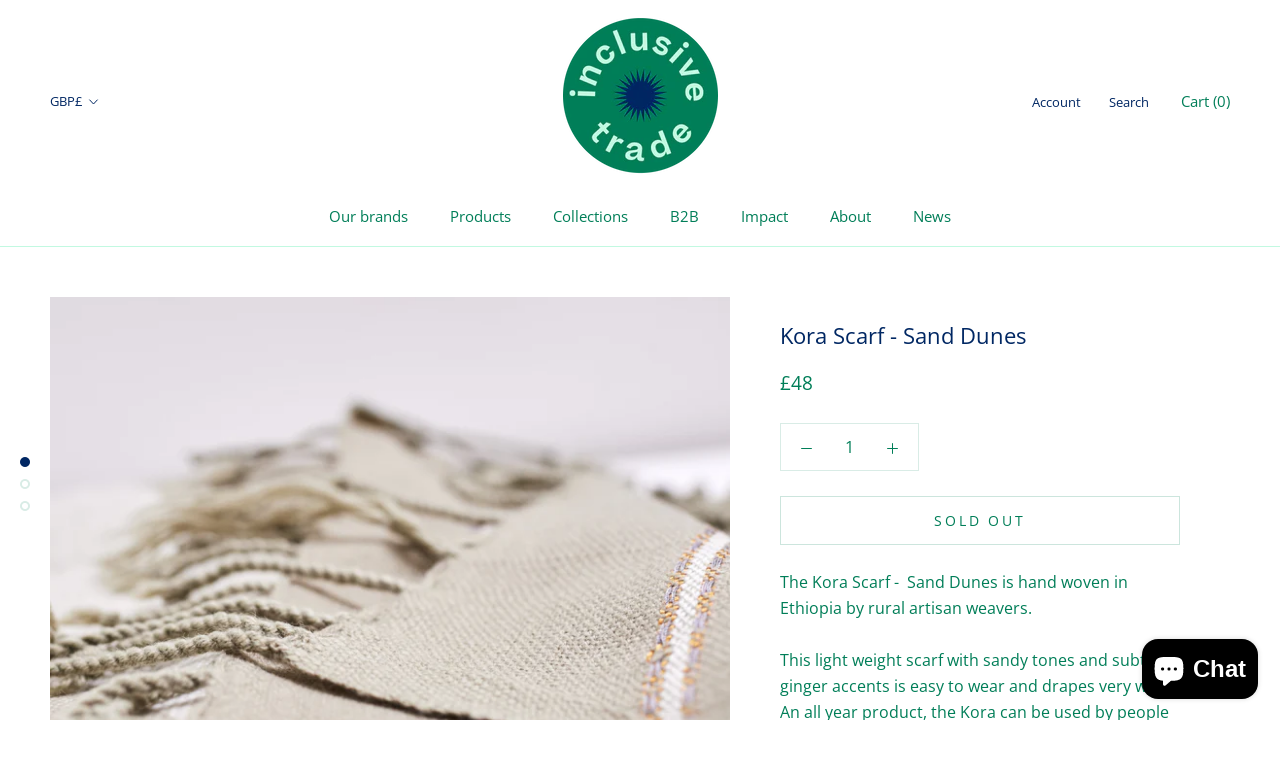

--- FILE ---
content_type: text/css
request_url: https://inclusivetrade.com/cdn/shop/t/11/assets/custom.css?v=108276685072025544661596615845
body_size: 129
content:
.Collapsible--autoExpand .Collapsible__Button{cursor:pointer}.Collapsible--autoExpand .Collapsible__Plus{display:block}.Collapsible--autoExpand .Collapsible__Inner{overflow:hidden}.PageSellerProfile .filters-row.filters-panel .filters-row__select{display:none}.PageSellerProfile #seller_listing_block .mp-seller-grid div.mp-seller-logo-block{height:auto}.PageSellerProfile #seller_listing_block .mp-seller-grid.sellers{margin-bottom:20px}.PageSellerProfile #seller_listing_block .mp-seller-grid div.mp-seller-logo-block img{max-height:initial;margin:0}.PageSellerProfile{margin-top:0;margin-bottom:0;max-width:initial}.PageSellerProfile .container{max-width:1000px}.PageSellerProfile .container.mp-full-width{max-width:100%}.PageSellerProfile .mp-tab-content{border-top:1px solid #e1e1e1}.PageSellerProfile #mp-seller-tabs .nav>li>a{color:#161719;text-transform:uppercase;font-weight:400}.PageSellerProfile #mp-seller-tabs .nav-tabs>li.active>a,.PageSellerProfile .nav-tabs>li.active>a:focus,.PageSellerProfile .nav-tabs>li.active>a:hover{background-color:transparent;font-weight:600;color:#161719;border-bottom:2px solid #161719}.PageSellerProfile .mp_sp_page>.container .row>div:nth-child(1),.PageSellerProfile .mp_sp_page>.container .row>div:nth-child(2){margin-top:20px}.PageSellerProfile .mp_sp_page>.container-tmargin .row>div:nth-child(1),.PageSellerProfile .mp_sp_page>.container-tmargin .row>div:nth-child(2){margin-top:0}.PageSellerProfile .mp_sp_page>.container .row>div:nth-child(3),.PageSellerProfile .mp_sp_page>.container .row>div:nth-child(4){display:none}.PageSellerProfile .mp_sp_page .mp-search-bar{display:none}.ContainerSellerProfile{padding:0}#mc_embed_signup form .indicates-required{margin-bottom:20px;font-style:italic}#mc_embed_signup form .mc-field-group{margin-bottom:20px}#mc_embed_signup form label{display:block;margin:0 0 5px}#mc_embed_signup form input,#mc_embed_signup form select{display:block;margin:0 0 5px;border:1px solid #ccc;padding:5px;width:400px;box-sizing:border-box;max-width:100%}#mc_embed_signup form input[type=submit]{margin:30px 0 0;padding:10px 20px;width:auto}#mc_embed_signup form .input-group strong{font-weight:400}#mc_embed_signup form .input-group ul{list-style:none;margin:5px 0 0;padding:0}#mc_embed_signup form .input-group ul li{padding:0}#mc_embed_signup form .input-group label{display:inline-block;position:relative;top:-2px}#mc_embed_signup form .input-group input[type=radio]{display:inline-block;border:none;width:auto;margin-right:10px}#mc_embed_signup form .mc-field-group fieldset{padding:0;margin:5px 0 20px}#mc_embed_signup form .mc-field-group p{margin:0}.footer_social_enterprise{margin-top:20px}.footer_social_enterprise img{width:172px}body.template-index .Image--contrast:after{background-image:linear-gradient(to top,#040404a6,#36363600)}body.template-product .Product__InfoWrapper .Product__QuickNavWrapper{display:none}
/*# sourceMappingURL=/cdn/shop/t/11/assets/custom.css.map?v=108276685072025544661596615845 */


--- FILE ---
content_type: text/javascript
request_url: https://inclusivetrade.com/cdn/shop/t/11/assets/custom.js?v=55588833110082034411596527154
body_size: -411
content:
for(var collapsibleButtons=document.querySelectorAll('.CollectionFilters [data-action="toggle-collapsible"]'),i=0;i<collapsibleButtons.length;i++)collapsibleButtons[i].addEventListener("click",function(){toggleCollapse(this,!0)}),toggleCollapse(collapsibleButtons[i],!1,!0);function toggleCollapse(btn,animated,forceState=null){var windowWidth=window.innerWidth;if(windowWidth>=641){var parentCollapsible=btn.closest(".Collapsible"),toggleButton=parentCollapsible.querySelector(".Collapsible__Button"),isOpen=toggleButton.getAttribute("aria-expanded")==="true";forceState&&(isOpen=forceState);var collapsibleInner=parentCollapsible.querySelector(".Collapsible__Inner");if(isOpen)toggleButton.setAttribute("aria-expanded","false"),animated?TweenLite.to(collapsibleInner,.5,{height:0}):collapsibleInner.style.height=0;else{collapsibleInner.style.overflow="visible",collapsibleInner.style.height="auto";var elHeight=collapsibleInner.offsetHeight;collapsibleInner.style.height=0,collapsibleInner.style.overflow="hidden",toggleButton.setAttribute("aria-expanded","true"),animated?TweenLite.to(collapsibleInner,.5,{height:elHeight,onComplete:function(){}}):collapsibleInner.style.height="auto"}}}
//# sourceMappingURL=/cdn/shop/t/11/assets/custom.js.map?v=55588833110082034411596527154


--- FILE ---
content_type: image/svg+xml
request_url: https://inclusivetrade.com/cdn/shop/t/11/assets/cursor-zoom-in.svg?v=115676795566334256681679586733
body_size: -530
content:
<svg width="35" height="35" viewBox="0 0 35 35" xmlns="http://www.w3.org/2000/svg">
  <g fill="none" fill-rule="nonzero">
    <circle fill="#e9effc" cx="17.5" cy="17.5" r="17.5"/>
    <path fill="#002763" d="M24 18h-6v6h-1v-6h-6v-1h6v-6h1v6h6"/>
  </g>
</svg>

--- FILE ---
content_type: image/svg+xml
request_url: https://inclusivetrade.com/cdn/shop/t/11/assets/Supporting_Member_Badge.svg?v=168417058279170375731596615810
body_size: 4506
content:
<?xml version="1.0" encoding="utf-8"?>
<!-- Generator: Adobe Illustrator 24.2.2, SVG Export Plug-In . SVG Version: 6.00 Build 0)  -->
<svg version="1.0" id="Layer_1" xmlns="http://www.w3.org/2000/svg" xmlns:xlink="http://www.w3.org/1999/xlink" x="0px" y="0px"
	 viewBox="0 0 183.85 53.36" enable-background="new 0 0 183.85 53.36" xml:space="preserve">
<g>
	<g>
		<polygon points="12.09,40.88 54.59,40.88 54.59,23.5 17.88,23.5 17.88,17.71 48.8,17.71 48.8,22.05 54.59,22.05 54.59,11.92 
			12.09,11.92 12.09,29.29 48.8,29.29 48.8,35.09 17.88,35.09 17.88,30.74 12.09,30.74 		"/>
	</g>
	<g>
		<path d="M183.35,0.5v52.36H0.5V0.5H183.35 M183.85,0h-0.5H0.5H0v0.5v52.36v0.5h0.5h182.85h0.5v-0.5V0.5V0L183.85,0z"/>
	</g>
	<g>
		<g>
			<g>
				<path d="M69.15,25.37c-2.44,0-3.3-0.92-3.3-3.31v-0.12h2.01v0.13c0,0.93,0.12,1.85,1.3,1.85c0.86,0,1.33-0.49,1.33-1.34
					c0-0.92-0.67-1.3-1.58-1.86l-0.81-0.5c-1.18-0.74-2.1-1.4-2.1-3.08c0-2.09,1.39-2.87,3.31-2.87c1.95,0,3.05,0.71,3.05,2.73v0.41
					l-1.97,0v-0.27c0-0.78-0.18-1.43-1.17-1.43c-0.78,0-1.23,0.5-1.23,1.26c0,0.86,0.71,1.32,1.52,1.8l0.71,0.43
					c1.39,0.84,2.26,1.45,2.26,3.21C72.49,24.61,71.11,25.37,69.15,25.37z"/>
			</g>
			<g>
				<path d="M76.01,25.33c-2.68,0-2.87-1.61-2.87-3.89c0-2.08,0.32-3.92,2.91-3.92c2.57,0,2.79,1.49,2.79,3.68
					C78.84,23.65,78.61,25.33,76.01,25.33z M76.98,20.69c0-0.96,0-1.97-0.96-1.97c-1.04,0-1.04,1.26-1.03,2v1.48
					c0,0.75-0.04,1.94,1.02,1.94c0.99,0,0.98-1.09,0.98-1.85V20.69z"/>
			</g>
			<g>
				<path d="M82.42,25.33c-2.48,0-2.85-1.42-2.85-3.58c0-2.32,0.27-4.23,2.9-4.23c1.97,0,2.66,0.74,2.66,2.71h-1.74
					c0-0.68-0.03-1.51-0.92-1.51c-1.17,0-1.06,1.49-1.06,2.65c0,1.32-0.1,2.77,1.02,2.77c0.92,0,1.01-0.89,1.01-1.61h1.74
					C85.16,23.75,84.96,25.33,82.42,25.33z"/>
			</g>
			<g>
				<path d="M85.94,16.17v-1.58h1.83v1.58H85.94z M85.94,25.16l0-7.45h1.83l0,7.45H85.94z"/>
			</g>
			<g>
				<path d="M92.36,25.16l-0.03-0.84c-0.41,0.67-1.03,0.99-1.86,0.99c-1.36,0-1.83-1.02-1.83-2.23c0-2.42,1.63-2.6,3.61-2.6l0-0.38
					c0-0.7-0.03-1.42-0.77-1.42c-0.64,0-0.84,0.44-0.84,0.99v0.12l-1.8,0v-0.13c0-1.69,1.33-2.11,2.74-2.11
					c1.85,0,2.46,0.77,2.46,2.54v2.6c0,0.83,0.01,1.66,0.12,2.48H92.36z M92.24,21.56h-0.33c-0.98,0-1.45,0.38-1.45,1.38
					c0,0.53,0.13,1.17,0.78,1.17c0.86,0,0.99-1.06,0.99-1.7V21.56z"/>
			</g>
			<g>
				<path d="M95.09,25.16l0-10.69l1.83,0l0,10.69H95.09z"/>
			</g>
			<g>
				<path d="M101.32,25.16l0-10.69h5.59v1.48h-3.62l0,2.91h3.36v1.45h-3.36v3.37h3.74v1.48L101.32,25.16z"/>
			</g>
			<g>
				<path d="M111.63,25.16v-5c0-0.74-0.01-1.43-0.84-1.43c-0.7,0-1.04,0.78-1.04,1.57v4.87h-1.83v-6.24c0-0.41,0-0.81-0.06-1.21
					h1.85l0.01,0.83c0.4-0.58,0.95-1.01,1.83-1.01c1.49,0,1.91,0.78,1.91,2.28v5.35H111.63z"/>
			</g>
			<g>
				<path d="M117.15,25.24c-1.58,0-2.07-0.46-2.07-2.04v-4.3h-0.99v-1.2h0.99l0-1.27l1.83-0.75l0,2.03h1.17v1.2h-1.17v4.04
					c0,0.68,0.09,1.02,0.77,1.02c0.16,0,0.33-0.03,0.5-0.05v1.26C117.84,25.23,117.5,25.24,117.15,25.24z"/>
			</g>
			<g>
				<path d="M120.42,21.63v0.67c0,1.27,0.24,1.83,0.95,1.83c0.78,0,0.92-0.75,0.92-1.45h1.75c-0.07,1.83-0.86,2.65-2.66,2.65
					c-2.6,0-2.76-1.74-2.76-3.83c0-2.04,0.31-3.98,2.87-3.98c2.6,0,2.6,1.95,2.6,4.11H120.42z M122.23,19.59
					c-0.07-0.5-0.27-0.87-0.83-0.87c-0.59,0-0.83,0.38-0.92,0.98c-0.04,0.3-0.06,0.56-0.06,0.92h1.85
					C122.27,20.27,122.29,19.95,122.23,19.59z"/>
			</g>
			<g>
				<path d="M128.4,19.18c-1.2,0-1.58,0.7-1.58,1.8v4.17l-1.83,0v-6.11c0-0.09-0.03-1.26-0.03-1.35l1.76,0l0.01,0.96
					c0.41-0.81,1.01-1.09,1.89-1.09h0.09v1.64C128.61,19.2,128.5,19.18,128.4,19.18z"/>
			</g>
			<g>
				<path d="M132.86,25.3c-0.71,0-1.27-0.21-1.64-0.8v3.49h-1.83v-8.55c0-0.1-0.03-1.64-0.04-1.75h1.79l0.01,0.78
					c0.44-0.67,1.15-0.96,1.86-0.96c1.95,0,2.01,1.67,2.01,3.84C135.02,23.47,134.82,25.3,132.86,25.3z M132.22,18.71
					c-0.99,0-1.04,1.49-1.04,2.83c0,1.38,0.15,2.59,1.04,2.59c0.87,0,0.95-1.7,0.95-2.82C133.17,19.89,133.1,18.71,132.22,18.71z"/>
			</g>
			<g>
				<path d="M139.39,19.18c-1.2,0-1.58,0.7-1.58,1.8v4.17h-1.83v-6.11c0-0.09-0.03-1.26-0.03-1.35h1.76l0.01,0.96
					c0.41-0.81,1.01-1.09,1.89-1.09h0.09v1.64C139.6,19.19,139.49,19.18,139.39,19.18z"/>
			</g>
			<g>
				<path d="M140.35,16.16v-1.58h1.83v1.58H140.35z M140.35,25.15V17.7h1.83v7.45H140.35z"/>
			</g>
			<g>
				<path d="M145.58,25.28c-1.45,0-2.56-0.59-2.56-2.14v-0.37l1.82,0v0.21c0,0.59,0.13,1.14,0.83,1.14c0.55,0,0.83-0.34,0.83-0.87
					c0-0.64-0.31-0.83-1.11-1.24l-0.52-0.27c-1.24-0.63-1.77-0.96-1.77-2.1c0-1.51,1.21-2.12,2.63-2.12c1.79,0,2.51,0.71,2.51,2.31
					h-1.8v-0.25c0-0.58-0.19-0.99-0.78-0.99c-0.47,0-0.74,0.34-0.74,0.78c0,0.55,0.37,0.77,1.06,1.12l0.52,0.27
					c1.11,0.58,1.82,0.93,1.82,2.23C148.32,24.66,147.09,25.28,145.58,25.28z"/>
			</g>
			<g>
				<path d="M150.77,21.63v0.67c0,1.27,0.24,1.83,0.95,1.83c0.78,0,0.92-0.75,0.92-1.45h1.75c-0.07,1.83-0.86,2.65-2.66,2.65
					c-2.6,0-2.76-1.74-2.76-3.83c0-2.04,0.31-3.98,2.87-3.98c2.6,0,2.6,1.95,2.6,4.11H150.77z M152.58,19.59
					c-0.07-0.5-0.27-0.87-0.83-0.87c-0.59,0-0.83,0.38-0.92,0.98c-0.04,0.3-0.06,0.56-0.06,0.92h1.85
					C152.62,20.27,152.64,19.95,152.58,19.59z"/>
			</g>
			<g>
				<path d="M161.52,25.35c-2.62,0-3.36-1.39-3.36-3.73l0-6.84h1.89l0,6.66c0,1.1,0.01,2.51,1.49,2.51c1.46,0,1.52-1.32,1.52-2.44
					l0-6.73h1.86l0,6.99C164.93,24.13,164.04,25.35,161.52,25.35z"/>
			</g>
			<g>
				<path d="M166.18,25.15l0-10.37h1.92l0,10.37H166.18z M170.8,25.15l-2.64-5.64l2.52-4.73h2.17l-2.78,4.62l2.93,5.75H170.8z"/>
			</g>
		</g>
		<g>
			<path d="M70.42,36.15c0,0.36-0.05,0.68-0.16,0.93c-0.11,0.26-0.26,0.47-0.46,0.64c-0.2,0.17-0.43,0.29-0.7,0.37
				c-0.27,0.08-0.58,0.12-0.91,0.12c-0.41,0-0.76-0.04-1.04-0.13c-0.28-0.09-0.51-0.22-0.69-0.4c-0.18-0.18-0.31-0.42-0.39-0.71
				c-0.08-0.29-0.12-0.64-0.12-1.03v-0.08h1.21v0.08c0,0.19,0.01,0.37,0.04,0.54c0.02,0.17,0.07,0.32,0.15,0.44
				c0.07,0.13,0.18,0.23,0.31,0.3c0.14,0.08,0.32,0.12,0.54,0.12c0.36,0,0.62-0.1,0.79-0.29c0.17-0.19,0.25-0.46,0.25-0.79
				c0-0.28-0.07-0.51-0.2-0.69c-0.13-0.18-0.31-0.34-0.52-0.48l-1.3-0.82c-0.35-0.22-0.63-0.48-0.84-0.79
				c-0.21-0.31-0.32-0.7-0.32-1.18c0-0.34,0.06-0.64,0.17-0.89c0.11-0.25,0.27-0.46,0.46-0.61c0.2-0.16,0.43-0.27,0.7-0.35
				c0.27-0.08,0.57-0.12,0.89-0.12c0.66,0,1.17,0.15,1.53,0.44c0.36,0.29,0.55,0.78,0.55,1.46l0,0.27h-1.18l0-0.19
				c0-0.15-0.01-0.3-0.04-0.44c-0.02-0.14-0.07-0.25-0.14-0.35c-0.07-0.1-0.17-0.17-0.29-0.23c-0.13-0.06-0.29-0.08-0.48-0.08
				c-0.31,0-0.56,0.09-0.72,0.27c-0.17,0.18-0.25,0.43-0.25,0.73c0,0.28,0.08,0.51,0.23,0.7c0.15,0.19,0.36,0.36,0.62,0.52
				l1.01,0.62c0.22,0.13,0.41,0.27,0.57,0.4c0.16,0.13,0.3,0.28,0.42,0.44c0.11,0.16,0.2,0.34,0.25,0.54
				C70.39,35.64,70.42,35.88,70.42,36.15z"/>
			<path d="M73.96,38.07l-0.01-0.61c-0.3,0.47-0.73,0.7-1.29,0.7c-0.5,0-0.86-0.13-1.08-0.4c-0.21-0.27-0.32-0.65-0.32-1.15v-3.83
				h1.09v3.46c0,0.13,0,0.27,0.01,0.4c0.01,0.14,0.03,0.26,0.08,0.38c0.05,0.12,0.12,0.21,0.22,0.28c0.1,0.07,0.23,0.11,0.41,0.11
				c0.18,0,0.32-0.04,0.43-0.12c0.11-0.08,0.2-0.18,0.26-0.31c0.06-0.13,0.11-0.27,0.13-0.42c0.02-0.15,0.04-0.3,0.04-0.45v-3.34
				h1.09v4.29c0,0.18,0,0.35,0.01,0.5c0.01,0.15,0.02,0.32,0.03,0.49H73.96z"/>
			<path d="M79.91,35.36c0,0.35-0.01,0.69-0.04,1.03c-0.02,0.34-0.09,0.63-0.19,0.9c-0.1,0.26-0.26,0.47-0.47,0.64
				c-0.21,0.16-0.5,0.24-0.86,0.24c-0.26,0-0.48-0.04-0.68-0.13c-0.2-0.09-0.36-0.24-0.5-0.45l0,2.5h-1.09l0-6.07
				c0-0.04,0-0.12-0.01-0.24c0-0.12-0.01-0.25-0.01-0.38c0-0.13-0.01-0.26-0.01-0.38c0-0.12-0.01-0.2-0.02-0.24h1.07l0.01,0.59
				c0.15-0.25,0.35-0.43,0.58-0.54c0.23-0.12,0.48-0.17,0.74-0.17c0.36,0,0.63,0.07,0.83,0.22c0.2,0.15,0.34,0.35,0.44,0.6
				c0.1,0.25,0.16,0.54,0.18,0.87C79.9,34.66,79.91,35,79.91,35.36z M78.82,35.31c0-0.24,0-0.47-0.02-0.7
				c-0.01-0.23-0.04-0.43-0.09-0.61c-0.05-0.18-0.13-0.33-0.24-0.44c-0.11-0.11-0.26-0.17-0.45-0.17c-0.21,0-0.37,0.06-0.49,0.19
				c-0.12,0.13-0.21,0.3-0.26,0.5c-0.06,0.21-0.09,0.43-0.1,0.68c-0.01,0.25-0.02,0.48-0.02,0.71c0,0.24,0.01,0.47,0.02,0.7
				c0.01,0.23,0.05,0.44,0.11,0.62c0.06,0.18,0.15,0.33,0.26,0.44c0.12,0.11,0.27,0.17,0.48,0.17c0.2,0,0.35-0.07,0.46-0.22
				c0.11-0.14,0.19-0.32,0.24-0.54c0.05-0.21,0.08-0.44,0.09-0.68C78.81,35.74,78.82,35.52,78.82,35.31z"/>
			<path d="M84.63,35.36c0,0.35-0.01,0.69-0.04,1.03c-0.02,0.34-0.09,0.64-0.19,0.9c-0.1,0.26-0.26,0.47-0.47,0.63
				c-0.21,0.16-0.5,0.24-0.86,0.24c-0.26,0-0.48-0.04-0.68-0.13c-0.2-0.09-0.36-0.24-0.5-0.45l0,2.5H80.8l0-6.07
				c0-0.04,0-0.12-0.01-0.24c0-0.12-0.01-0.25-0.01-0.38c0-0.13-0.01-0.26-0.01-0.38c0-0.12-0.01-0.2-0.02-0.24h1.07l0.01,0.59
				c0.15-0.24,0.35-0.42,0.58-0.54c0.23-0.12,0.48-0.17,0.74-0.17c0.36,0,0.63,0.07,0.83,0.22c0.2,0.15,0.34,0.35,0.44,0.6
				c0.1,0.25,0.16,0.54,0.18,0.87C84.62,34.66,84.63,35,84.63,35.36z M83.54,35.31c0-0.24,0-0.47-0.02-0.7
				c-0.01-0.23-0.04-0.43-0.09-0.61c-0.05-0.18-0.13-0.33-0.24-0.44c-0.11-0.11-0.26-0.17-0.45-0.17c-0.21,0-0.37,0.06-0.49,0.19
				c-0.12,0.13-0.21,0.3-0.26,0.5c-0.06,0.21-0.09,0.43-0.1,0.68c-0.01,0.25-0.02,0.48-0.02,0.71c0,0.24,0.01,0.47,0.02,0.7
				c0.01,0.23,0.05,0.44,0.11,0.62c0.06,0.18,0.15,0.33,0.26,0.44c0.12,0.11,0.27,0.17,0.48,0.17c0.2,0,0.35-0.07,0.46-0.22
				c0.11-0.14,0.19-0.32,0.24-0.54c0.05-0.21,0.08-0.44,0.09-0.68C83.54,35.74,83.54,35.52,83.54,35.31z"/>
			<path d="M89.24,35.31c0,0.43-0.02,0.83-0.06,1.18c-0.04,0.35-0.12,0.66-0.26,0.9c-0.13,0.25-0.33,0.44-0.58,0.58
				c-0.25,0.14-0.6,0.21-1.03,0.21c-0.45,0-0.8-0.07-1.06-0.2c-0.26-0.13-0.45-0.32-0.58-0.56c-0.13-0.24-0.21-0.53-0.25-0.87
				c-0.03-0.34-0.05-0.71-0.05-1.11c0-0.38,0.02-0.74,0.06-1.07s0.13-0.63,0.27-0.89c0.14-0.26,0.33-0.46,0.6-0.61
				c0.26-0.15,0.61-0.23,1.05-0.23c0.44,0,0.79,0.06,1.04,0.19c0.25,0.13,0.44,0.31,0.57,0.55c0.13,0.23,0.2,0.52,0.24,0.84
				C89.22,34.56,89.24,34.92,89.24,35.31z M88.15,35.01c0-0.18,0-0.37-0.01-0.56c-0.01-0.19-0.04-0.37-0.08-0.52
				c-0.05-0.16-0.13-0.29-0.24-0.38c-0.11-0.1-0.27-0.15-0.48-0.15c-0.22,0-0.39,0.06-0.51,0.17c-0.12,0.11-0.21,0.25-0.26,0.42
				c-0.05,0.17-0.08,0.35-0.09,0.53c-0.01,0.19-0.01,0.36-0.01,0.51v0.91c0,0.15,0,0.32,0.01,0.49c0.01,0.17,0.04,0.34,0.09,0.49
				c0.05,0.15,0.14,0.27,0.25,0.37c0.12,0.1,0.28,0.15,0.49,0.15c0.2,0,0.36-0.05,0.48-0.14c0.11-0.09,0.2-0.21,0.25-0.35
				c0.05-0.14,0.08-0.29,0.1-0.47c0.01-0.17,0.02-0.33,0.02-0.49V35.01z"/>
			<path d="M92.38,33.65c-0.42,0-0.72,0.12-0.9,0.36c-0.18,0.24-0.27,0.55-0.27,0.95v3.11h-1.09v-4.34c0-0.04,0-0.1-0.01-0.19
				c0-0.09-0.01-0.19-0.01-0.29c0-0.1-0.01-0.2-0.02-0.29c-0.01-0.09-0.01-0.15-0.01-0.19h1.05l0.03,0.69
				c0.15-0.29,0.34-0.5,0.57-0.62c0.23-0.12,0.47-0.18,0.74-0.18c0.01,0,0.03,0,0.05,0c0.02,0,0.04,0,0.06,0.01v1
				C92.52,33.66,92.45,33.65,92.38,33.65z"/>
			<path d="M95.4,38.11c-0.11,0.01-0.22,0.01-0.34,0.01c-0.27,0-0.49-0.02-0.66-0.07c-0.17-0.05-0.31-0.13-0.41-0.24
				c-0.1-0.11-0.17-0.25-0.22-0.43c-0.04-0.17-0.06-0.39-0.06-0.65v-3.21h-0.73v-0.75h0.73v-0.93l1.09-0.46v1.4h0.88v0.75l-0.88,0
				v3.08c0,0.27,0.04,0.45,0.1,0.56c0.07,0.11,0.22,0.16,0.46,0.16c0.12,0,0.24-0.01,0.37-0.03v0.79
				C95.62,38.09,95.5,38.1,95.4,38.11z"/>
			<path d="M96.38,31.6v-1.03h1.13v1.03H96.38z M96.4,38.06v-5.29h1.09v5.29H96.4z"/>
			<path d="M101.21,38.06v-3.48c0-0.15,0-0.29-0.01-0.43c-0.01-0.14-0.03-0.27-0.08-0.38c-0.04-0.11-0.12-0.2-0.21-0.27
				c-0.09-0.07-0.23-0.1-0.4-0.1c-0.16,0-0.3,0.04-0.41,0.13c-0.11,0.08-0.2,0.19-0.27,0.31c-0.07,0.13-0.12,0.26-0.15,0.42
				c-0.03,0.15-0.05,0.29-0.05,0.43v3.38h-1.09v-4.29c0-0.17,0-0.33-0.01-0.5c-0.01-0.16-0.02-0.33-0.03-0.5h1.1v0.64
				c0.12-0.21,0.29-0.39,0.52-0.54c0.23-0.15,0.5-0.23,0.81-0.23c0.27,0,0.49,0.04,0.66,0.13c0.17,0.08,0.31,0.2,0.42,0.35
				c0.1,0.15,0.18,0.32,0.23,0.52c0.04,0.2,0.07,0.42,0.07,0.65v3.78L101.21,38.06z"/>
			<path d="M107.1,32.77c-0.01,0.12-0.02,0.26-0.03,0.42c-0.01,0.16-0.01,0.31-0.01,0.45v4.66c0,0.35-0.04,0.64-0.13,0.87
				c-0.09,0.23-0.21,0.42-0.38,0.56c-0.17,0.14-0.38,0.25-0.63,0.3c-0.25,0.06-0.54,0.09-0.87,0.09c-0.29,0-0.54-0.03-0.76-0.08
				c-0.22-0.05-0.4-0.14-0.55-0.26c-0.15-0.12-0.26-0.28-0.34-0.48c-0.08-0.2-0.12-0.44-0.12-0.73h1.17c0,0.12,0.01,0.23,0.03,0.34
				c0.02,0.11,0.05,0.2,0.11,0.28c0.05,0.08,0.12,0.15,0.2,0.2c0.08,0.05,0.2,0.07,0.34,0.07c0.34,0,0.57-0.11,0.68-0.34
				c0.11-0.23,0.16-0.54,0.16-0.94v-0.79c-0.16,0.22-0.34,0.38-0.54,0.47c-0.2,0.09-0.43,0.14-0.7,0.14c-0.36,0-0.64-0.08-0.85-0.23
				c-0.21-0.15-0.36-0.35-0.47-0.59c-0.11-0.24-0.17-0.5-0.2-0.8c-0.03-0.29-0.04-0.58-0.04-0.87c0-0.34,0.01-0.69,0.04-1.03
				c0.02-0.34,0.09-0.65,0.19-0.92c0.1-0.27,0.25-0.49,0.46-0.66c0.21-0.17,0.49-0.25,0.86-0.25c0.59,0,1.01,0.25,1.27,0.75
				l0.02-0.62H107.1z M105.97,35.39c0-0.23-0.01-0.46-0.02-0.7c-0.01-0.23-0.05-0.45-0.1-0.64c-0.06-0.19-0.14-0.35-0.25-0.47
				c-0.11-0.12-0.27-0.18-0.47-0.18c-0.2,0-0.36,0.06-0.47,0.17s-0.19,0.27-0.25,0.46c-0.06,0.19-0.09,0.42-0.1,0.67
				c-0.01,0.26-0.02,0.52-0.02,0.8c0,0.21,0.01,0.42,0.02,0.63c0.01,0.21,0.05,0.41,0.1,0.58c0.06,0.17,0.14,0.31,0.24,0.42
				c0.1,0.11,0.25,0.16,0.44,0.16c0.22,0,0.38-0.07,0.5-0.2c0.12-0.14,0.21-0.3,0.26-0.5c0.06-0.2,0.09-0.4,0.09-0.62
				C105.97,35.75,105.97,35.55,105.97,35.39z"/>
			<path d="M116.1,38.06v-6.78l-1.74,6.78l-1.27,0l-1.74-6.78v6.78h-1.05v-7.59h1.91l1.58,6.33l1.51-6.33h1.91v7.59H116.1z"/>
			<path d="M119.33,35.55v0.42c0,0.22,0.01,0.42,0.03,0.61c0.02,0.18,0.06,0.33,0.12,0.46c0.06,0.12,0.14,0.22,0.25,0.29
				c0.11,0.07,0.25,0.1,0.41,0.1c0.17,0,0.3-0.03,0.4-0.09c0.1-0.06,0.18-0.14,0.24-0.24c0.06-0.1,0.09-0.21,0.12-0.34
				c0.02-0.13,0.03-0.26,0.03-0.4h1.04c-0.03,0.61-0.18,1.07-0.45,1.37c-0.27,0.3-0.73,0.46-1.38,0.46c-0.43,0-0.78-0.07-1.03-0.21
				c-0.25-0.14-0.44-0.33-0.57-0.57c-0.13-0.24-0.21-0.52-0.25-0.84c-0.04-0.32-0.05-0.66-0.05-1.02c0-0.36,0.02-0.71,0.05-1.06
				c0.04-0.35,0.12-0.66,0.25-0.93c0.13-0.27,0.33-0.49,0.59-0.66c0.26-0.17,0.62-0.25,1.07-0.25c0.36,0,0.65,0.05,0.88,0.16
				c0.23,0.11,0.41,0.25,0.54,0.44c0.13,0.19,0.22,0.4,0.27,0.65c0.05,0.25,0.09,0.51,0.1,0.79c0.01,0.14,0.01,0.29,0.01,0.44
				c0,0.15,0,0.3,0,0.45L119.33,35.55z M120.92,34.89c0-0.12,0-0.24,0-0.35c0-0.12-0.01-0.23-0.02-0.35
				c-0.03-0.22-0.09-0.41-0.19-0.57c-0.1-0.15-0.28-0.23-0.53-0.23c-0.27,0-0.46,0.08-0.57,0.24c-0.12,0.16-0.19,0.36-0.23,0.6
				c-0.01,0.11-0.02,0.22-0.03,0.33c-0.01,0.11-0.01,0.22-0.01,0.34H120.92z"/>
			<path d="M127.89,38.06v-3.59c0-0.13,0-0.25-0.01-0.38c-0.01-0.13-0.03-0.25-0.07-0.35c-0.04-0.1-0.11-0.18-0.19-0.25
				c-0.09-0.06-0.21-0.09-0.36-0.09c-0.15,0-0.28,0.04-0.38,0.11c-0.1,0.07-0.18,0.17-0.24,0.28c-0.06,0.12-0.1,0.24-0.13,0.38
				c-0.02,0.14-0.04,0.28-0.04,0.41v3.47l-1.09,0v-3.6c0-0.15,0-0.3-0.02-0.43c-0.01-0.13-0.04-0.24-0.07-0.34
				c-0.04-0.09-0.1-0.17-0.18-0.22c-0.08-0.05-0.2-0.08-0.35-0.08c-0.17,0-0.3,0.05-0.41,0.14c-0.11,0.09-0.19,0.2-0.25,0.34
				c-0.06,0.13-0.1,0.28-0.12,0.43c-0.02,0.15-0.03,0.28-0.03,0.39v3.37h-1.09v-4.48c0-0.14,0-0.28-0.01-0.4
				c-0.01-0.13-0.02-0.26-0.03-0.4h1.09v0.62c0.13-0.22,0.31-0.4,0.53-0.54c0.22-0.14,0.46-0.21,0.73-0.21
				c0.19,0,0.35,0.02,0.48,0.06c0.13,0.04,0.25,0.1,0.34,0.17c0.09,0.07,0.16,0.15,0.22,0.24c0.06,0.09,0.1,0.19,0.14,0.29
				c0.15-0.2,0.33-0.38,0.55-0.54c0.22-0.15,0.48-0.23,0.78-0.23c0.29,0,0.53,0.05,0.7,0.16c0.17,0.11,0.31,0.25,0.4,0.42
				c0.09,0.17,0.15,0.36,0.18,0.58c0.03,0.21,0.04,0.43,0.04,0.64v3.62H127.89z"/>
			<path d="M133.86,35.36c0,0.23,0,0.46-0.02,0.69c-0.01,0.23-0.03,0.45-0.07,0.66c-0.04,0.21-0.09,0.41-0.16,0.59
				c-0.07,0.18-0.17,0.34-0.29,0.47c-0.12,0.12-0.26,0.21-0.42,0.28c-0.16,0.07-0.36,0.11-0.6,0.11c-0.31,0-0.55-0.05-0.74-0.16
				c-0.18-0.11-0.35-0.28-0.5-0.53l-0.02,0.6h-1.05c0-0.04,0-0.1,0.01-0.2c0.01-0.1,0.01-0.2,0.02-0.3c0-0.1,0.01-0.21,0.01-0.3
				c0-0.1,0.01-0.16,0.01-0.2v-6.58h1.09v2.81c0.17-0.22,0.36-0.39,0.56-0.49c0.21-0.1,0.45-0.15,0.71-0.15
				c0.24,0,0.45,0.04,0.62,0.12c0.17,0.08,0.31,0.18,0.42,0.32c0.1,0.13,0.17,0.27,0.23,0.44c0.06,0.16,0.1,0.35,0.13,0.55
				c0.03,0.2,0.04,0.41,0.05,0.63C133.85,34.91,133.86,35.13,133.86,35.36z M132.76,35.31c0-0.29-0.01-0.57-0.03-0.85
				c-0.02-0.28-0.08-0.51-0.18-0.7c-0.06-0.11-0.13-0.2-0.23-0.27c-0.09-0.07-0.21-0.1-0.35-0.1c-0.15,0-0.27,0.03-0.37,0.1
				c-0.1,0.07-0.19,0.16-0.26,0.27c-0.12,0.2-0.19,0.45-0.22,0.75c-0.02,0.3-0.04,0.6-0.04,0.89c0,0.27,0.01,0.53,0.02,0.79
				c0.01,0.26,0.06,0.49,0.14,0.68c0.06,0.16,0.15,0.29,0.27,0.39c0.12,0.1,0.26,0.15,0.45,0.15c0.14,0,0.26-0.04,0.35-0.11
				c0.09-0.07,0.17-0.17,0.23-0.29c0.1-0.2,0.16-0.43,0.18-0.72C132.75,36.01,132.76,35.68,132.76,35.31z"/>
			<path d="M135.68,35.55v0.42c0,0.22,0.01,0.42,0.03,0.61c0.02,0.18,0.06,0.33,0.12,0.46c0.06,0.13,0.14,0.22,0.25,0.29
				c0.11,0.07,0.25,0.1,0.41,0.1c0.17,0,0.3-0.03,0.4-0.09c0.1-0.06,0.18-0.14,0.24-0.24c0.06-0.1,0.09-0.21,0.12-0.34
				c0.02-0.13,0.03-0.26,0.03-0.4h1.04c-0.03,0.61-0.18,1.07-0.45,1.37c-0.27,0.3-0.73,0.46-1.38,0.46c-0.43,0-0.78-0.07-1.03-0.21
				c-0.25-0.14-0.44-0.33-0.57-0.57c-0.13-0.24-0.21-0.52-0.25-0.84c-0.04-0.32-0.05-0.66-0.05-1.02c0-0.36,0.02-0.71,0.05-1.05
				c0.04-0.35,0.12-0.66,0.25-0.93c0.13-0.27,0.33-0.49,0.59-0.66c0.26-0.17,0.62-0.25,1.07-0.25c0.36,0,0.65,0.05,0.88,0.16
				c0.23,0.11,0.41,0.25,0.54,0.44c0.13,0.19,0.22,0.4,0.27,0.65c0.05,0.25,0.09,0.51,0.1,0.79c0.01,0.14,0.01,0.29,0.01,0.44
				c0,0.15,0,0.3,0,0.45H135.68z M137.26,34.89c0-0.12,0-0.24,0-0.35c0-0.12-0.01-0.23-0.02-0.35c-0.03-0.22-0.09-0.41-0.19-0.57
				c-0.1-0.15-0.28-0.23-0.53-0.23c-0.27,0-0.46,0.08-0.57,0.24c-0.12,0.16-0.19,0.36-0.23,0.6c-0.01,0.11-0.02,0.22-0.03,0.33
				c-0.01,0.1-0.01,0.22-0.01,0.34H137.26z"/>
			<path d="M141.45,33.65c-0.42,0-0.72,0.12-0.9,0.36c-0.18,0.24-0.27,0.55-0.27,0.95v3.11h-1.09v-4.34c0-0.04,0-0.1-0.01-0.19
				c0-0.09-0.01-0.19-0.01-0.29c0-0.1-0.01-0.2-0.02-0.29c-0.01-0.09-0.01-0.15-0.01-0.19h1.05l0.03,0.69
				c0.15-0.29,0.34-0.5,0.57-0.62c0.23-0.12,0.47-0.18,0.74-0.18c0.01,0,0.03,0,0.05,0c0.02,0,0.04,0,0.06,0.01v1
				C141.6,33.66,141.53,33.65,141.45,33.65z"/>
		</g>
	</g>
	<g>
		<path d="M69.17,25.39c-2.44,0-3.3-0.92-3.3-3.31v-0.12h2.01v0.13c0,0.93,0.12,1.85,1.3,1.85c0.86,0,1.33-0.49,1.33-1.34
			c0-0.92-0.67-1.3-1.58-1.86l-0.81-0.5c-1.18-0.74-2.1-1.4-2.1-3.08c0-2.09,1.39-2.87,3.31-2.87c1.95,0,3.05,0.71,3.05,2.73v0.41
			l-1.97,0v-0.27c0-0.78-0.18-1.43-1.17-1.43c-0.78,0-1.23,0.5-1.23,1.26c0,0.86,0.71,1.32,1.52,1.8l0.71,0.43
			c1.39,0.84,2.26,1.45,2.26,3.21C72.51,24.63,71.13,25.39,69.17,25.39z"/>
		<path d="M76.03,25.36c-2.68,0-2.87-1.61-2.87-3.89c0-2.08,0.32-3.92,2.91-3.92c2.57,0,2.79,1.49,2.79,3.68
			C78.86,23.67,78.63,25.36,76.03,25.36z M77,20.71c0-0.96,0-1.97-0.96-1.97c-1.04,0-1.04,1.26-1.03,2v1.48
			c0,0.75-0.04,1.94,1.02,1.94c0.99,0,0.98-1.1,0.98-1.85V20.71z"/>
		<path d="M82.44,25.36c-2.48,0-2.85-1.42-2.85-3.58c0-2.32,0.27-4.23,2.9-4.23c1.97,0,2.66,0.74,2.66,2.71H83.4
			c0-0.68-0.03-1.51-0.92-1.51c-1.17,0-1.06,1.49-1.06,2.65c0,1.32-0.1,2.76,1.02,2.76c0.92,0,1.01-0.89,1.01-1.61h1.74
			C85.18,23.77,84.98,25.36,82.44,25.36z"/>
		<path d="M85.96,16.19v-1.58h1.83v1.58H85.96z M85.96,25.18l0-7.45h1.83l0,7.45H85.96z"/>
		<path d="M92.38,25.18l-0.03-0.84c-0.41,0.67-1.03,0.99-1.86,0.99c-1.36,0-1.83-1.02-1.83-2.23c0-2.42,1.63-2.6,3.61-2.6l0-0.38
			c0-0.7-0.03-1.42-0.77-1.42c-0.64,0-0.84,0.44-0.84,0.99v0.12h-1.8v-0.13c0-1.69,1.33-2.12,2.74-2.12c1.85,0,2.46,0.77,2.46,2.54
			v2.6c0,0.83,0.01,1.66,0.12,2.48H92.38z M92.26,21.59h-0.33c-0.98,0-1.45,0.38-1.45,1.38c0,0.53,0.13,1.17,0.78,1.17
			c0.86,0,0.99-1.06,0.99-1.7V21.59z"/>
		<path d="M95.11,25.18l0-10.69h1.83l0,10.69H95.11z"/>
		<path d="M101.34,25.18l0-10.69l5.59,0v1.48h-3.62l0,2.91h3.36v1.45h-3.36v3.37h3.74v1.48H101.34z"/>
		<path d="M111.65,25.18v-5c0-0.74-0.01-1.43-0.84-1.43c-0.7,0-1.04,0.78-1.04,1.57v4.86h-1.83v-6.24c0-0.41,0-0.81-0.06-1.21h1.85
			l0.01,0.83c0.4-0.58,0.95-1.01,1.83-1.01c1.49,0,1.91,0.78,1.91,2.28v5.35H111.65z"/>
		<path d="M117.17,25.27c-1.58,0-2.07-0.46-2.07-2.04v-4.3h-0.99v-1.2h0.99l0-1.27l1.83-0.75l0,2.03h1.17v1.2h-1.17v4.04
			c0,0.68,0.09,1.02,0.77,1.02c0.16,0,0.33-0.03,0.5-0.04v1.26C117.86,25.25,117.52,25.27,117.17,25.27z"/>
		<path d="M120.44,21.66v0.67c0,1.27,0.24,1.83,0.95,1.83c0.78,0,0.92-0.75,0.92-1.45h1.75c-0.07,1.83-0.86,2.65-2.66,2.65
			c-2.6,0-2.76-1.74-2.76-3.83c0-2.04,0.31-3.98,2.87-3.98c2.6,0,2.6,1.95,2.6,4.11H120.44z M122.25,19.62
			c-0.07-0.5-0.27-0.87-0.83-0.87c-0.59,0-0.83,0.38-0.92,0.98c-0.04,0.3-0.06,0.56-0.06,0.92h1.85
			C122.29,20.3,122.31,19.97,122.25,19.62z"/>
		<path d="M128.42,19.2c-1.2,0-1.58,0.7-1.58,1.8v4.17h-1.83v-6.11c0-0.09-0.03-1.26-0.03-1.35l1.76,0l0.01,0.96
			c0.41-0.81,1.01-1.09,1.89-1.09h0.09v1.64C128.63,19.22,128.52,19.2,128.42,19.2z"/>
		<path d="M132.88,25.32c-0.71,0-1.27-0.21-1.64-0.8v3.49h-1.83v-8.55c0-0.1-0.03-1.64-0.04-1.75h1.79l0.01,0.78
			c0.44-0.67,1.15-0.96,1.86-0.96c1.95,0,2.01,1.67,2.01,3.84C135.04,23.49,134.84,25.32,132.88,25.32z M132.24,18.73
			c-0.99,0-1.04,1.49-1.04,2.82c0,1.38,0.15,2.59,1.04,2.59c0.87,0,0.95-1.7,0.95-2.82C133.19,19.91,133.12,18.73,132.24,18.73z"/>
		<path d="M139.41,19.2c-1.2,0-1.58,0.7-1.58,1.8v4.17h-1.83v-6.11c0-0.09-0.03-1.26-0.03-1.35h1.76l0.01,0.96
			c0.41-0.81,1.01-1.09,1.89-1.09h0.09v1.64C139.62,19.22,139.51,19.2,139.41,19.2z"/>
		<path d="M140.37,16.18V14.6h1.83v1.58H140.37z M140.37,25.17v-7.45h1.83v7.45H140.37z"/>
		<path d="M145.6,25.31c-1.45,0-2.56-0.59-2.56-2.14v-0.37l1.82,0V23c0,0.59,0.13,1.14,0.83,1.14c0.55,0,0.83-0.34,0.83-0.87
			c0-0.64-0.31-0.83-1.11-1.24l-0.52-0.27c-1.24-0.63-1.77-0.96-1.77-2.1c0-1.51,1.21-2.11,2.63-2.11c1.79,0,2.51,0.71,2.51,2.31
			h-1.8V19.6c0-0.58-0.19-0.99-0.78-0.99c-0.47,0-0.74,0.34-0.74,0.78c0,0.55,0.37,0.77,1.06,1.12l0.52,0.27
			c1.11,0.58,1.82,0.93,1.82,2.23C148.34,24.69,147.11,25.31,145.6,25.31z"/>
		<path d="M150.79,21.65v0.67c0,1.27,0.24,1.83,0.95,1.83c0.78,0,0.92-0.75,0.92-1.45h1.75c-0.07,1.83-0.86,2.65-2.66,2.65
			c-2.6,0-2.76-1.74-2.76-3.83c0-2.04,0.31-3.98,2.87-3.98c2.6,0,2.6,1.95,2.6,4.11H150.79z M152.6,19.61
			c-0.07-0.5-0.27-0.87-0.83-0.87c-0.59,0-0.83,0.38-0.92,0.97c-0.04,0.3-0.06,0.56-0.06,0.92h1.85
			C152.64,20.29,152.66,19.97,152.6,19.61z"/>
		<path d="M161.54,25.37c-2.62,0-3.36-1.39-3.36-3.73l0-6.84h1.89l0,6.66c0,1.1,0.01,2.51,1.49,2.51c1.46,0,1.52-1.32,1.52-2.44
			l0-6.73h1.86l0,6.98C164.95,24.15,164.06,25.37,161.54,25.37z"/>
		<path d="M166.2,25.17l0-10.37h1.92l0,10.37H166.2z M170.82,25.17l-2.64-5.64l2.52-4.73h2.17l-2.78,4.62l2.93,5.75H170.82z"/>
	</g>
</g>
</svg>
